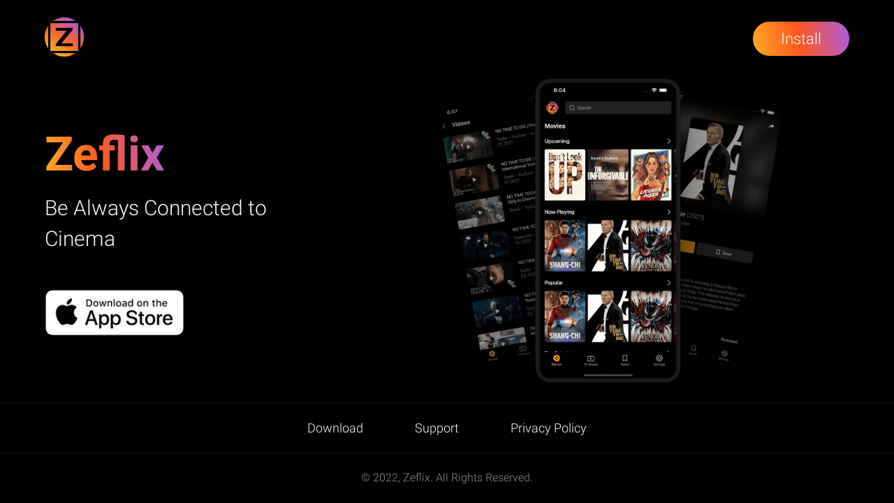

--- FILE ---
content_type: text/html; charset=utf-8
request_url: https://www.zeflix.app/
body_size: 97228
content:
<!DOCTYPE html><html><head><link rel="apple-touch-icon" sizes="180x180" href="/favicons/apple-touch-icon.png"/><link rel="icon" type="image/png" sizes="32x32" href="/favicons/favicon-32x32.png"/><link rel="icon" type="image/png" sizes="16x16" href="/favicons/favicon-16x16.png"/><link rel="mask-icon" href="/favicons/safari-pinned-tab.svg" color="#5bbad5"/><meta name="theme-color" content="#000000"/><link rel="preconnect" href="https://fonts.googleapis.com"/><link rel="preconnect" href="https://fonts.gstatic.com"/><link rel="preconnect" href="https://fonts.gstatic.com" crossorigin /><meta name="viewport" content="width=device-width"/><meta charSet="utf-8"/><title>Zeflix | Free Movies &amp; TV Shows Finder</title><meta name="description" content="Zeflix | Free Movies &amp; TV Shows Finder"/><meta name="keywords" content="blockchain, bitcoin, tech, javascript, python, development, software-development, react, vue, angular, devops"/><meta name="next-head-count" content="5"/><link rel="preload" href="/_next/static/css/ff71075f7bfa84c4.css" as="style"/><link rel="stylesheet" href="/_next/static/css/ff71075f7bfa84c4.css" data-n-g=""/><link rel="preload" href="/_next/static/css/e7023a775a7763d5.css" as="style"/><link rel="stylesheet" href="/_next/static/css/e7023a775a7763d5.css" data-n-p=""/><noscript data-n-css=""></noscript><script defer="" nomodule="" src="/_next/static/chunks/polyfills-5cd94c89d3acac5f.js"></script><script src="/_next/static/chunks/webpack-514908bffb652963.js" defer=""></script><script src="/_next/static/chunks/framework-91d7f78b5b4003c8.js" defer=""></script><script src="/_next/static/chunks/main-7e73d61bce33e887.js" defer=""></script><script src="/_next/static/chunks/pages/_app-f09eec8a5dbb74f8.js" defer=""></script><script src="/_next/static/chunks/pages/index-09768508361527f1.js" defer=""></script><script src="/_next/static/76znP9TvbWfoRx0-QRkEn/_buildManifest.js" defer=""></script><script src="/_next/static/76znP9TvbWfoRx0-QRkEn/_ssgManifest.js" defer=""></script><script src="/_next/static/76znP9TvbWfoRx0-QRkEn/_middlewareManifest.js" defer=""></script><style data-href="https://fonts.googleapis.com/css2?family=Roboto:wght@300;400;700&display=swap">@font-face{font-family:'Roboto';font-style:normal;font-weight:300;font-display:swap;src:url(https://fonts.gstatic.com/s/roboto/v30/KFOlCnqEu92Fr1MmSU5vAA.woff) format('woff')}@font-face{font-family:'Roboto';font-style:normal;font-weight:400;font-display:swap;src:url(https://fonts.gstatic.com/s/roboto/v30/KFOmCnqEu92Fr1Me5g.woff) format('woff')}@font-face{font-family:'Roboto';font-style:normal;font-weight:700;font-display:swap;src:url(https://fonts.gstatic.com/s/roboto/v30/KFOlCnqEu92Fr1MmWUlvAA.woff) format('woff')}@font-face{font-family:'Roboto';font-style:normal;font-weight:300;font-display:swap;src:url(https://fonts.gstatic.com/s/roboto/v30/KFOlCnqEu92Fr1MmSU5fCRc4AMP6lbBP.woff2) format('woff2');unicode-range:U+0460-052F,U+1C80-1C88,U+20B4,U+2DE0-2DFF,U+A640-A69F,U+FE2E-FE2F}@font-face{font-family:'Roboto';font-style:normal;font-weight:300;font-display:swap;src:url(https://fonts.gstatic.com/s/roboto/v30/KFOlCnqEu92Fr1MmSU5fABc4AMP6lbBP.woff2) format('woff2');unicode-range:U+0301,U+0400-045F,U+0490-0491,U+04B0-04B1,U+2116}@font-face{font-family:'Roboto';font-style:normal;font-weight:300;font-display:swap;src:url(https://fonts.gstatic.com/s/roboto/v30/KFOlCnqEu92Fr1MmSU5fCBc4AMP6lbBP.woff2) format('woff2');unicode-range:U+1F00-1FFF}@font-face{font-family:'Roboto';font-style:normal;font-weight:300;font-display:swap;src:url(https://fonts.gstatic.com/s/roboto/v30/KFOlCnqEu92Fr1MmSU5fBxc4AMP6lbBP.woff2) format('woff2');unicode-range:U+0370-03FF}@font-face{font-family:'Roboto';font-style:normal;font-weight:300;font-display:swap;src:url(https://fonts.gstatic.com/s/roboto/v30/KFOlCnqEu92Fr1MmSU5fCxc4AMP6lbBP.woff2) format('woff2');unicode-range:U+0102-0103,U+0110-0111,U+0128-0129,U+0168-0169,U+01A0-01A1,U+01AF-01B0,U+1EA0-1EF9,U+20AB}@font-face{font-family:'Roboto';font-style:normal;font-weight:300;font-display:swap;src:url(https://fonts.gstatic.com/s/roboto/v30/KFOlCnqEu92Fr1MmSU5fChc4AMP6lbBP.woff2) format('woff2');unicode-range:U+0100-024F,U+0259,U+1E00-1EFF,U+2020,U+20A0-20AB,U+20AD-20CF,U+2113,U+2C60-2C7F,U+A720-A7FF}@font-face{font-family:'Roboto';font-style:normal;font-weight:300;font-display:swap;src:url(https://fonts.gstatic.com/s/roboto/v30/KFOlCnqEu92Fr1MmSU5fBBc4AMP6lQ.woff2) format('woff2');unicode-range:U+0000-00FF,U+0131,U+0152-0153,U+02BB-02BC,U+02C6,U+02DA,U+02DC,U+2000-206F,U+2074,U+20AC,U+2122,U+2191,U+2193,U+2212,U+2215,U+FEFF,U+FFFD}@font-face{font-family:'Roboto';font-style:normal;font-weight:400;font-display:swap;src:url(https://fonts.gstatic.com/s/roboto/v30/KFOmCnqEu92Fr1Mu72xKKTU1Kvnz.woff2) format('woff2');unicode-range:U+0460-052F,U+1C80-1C88,U+20B4,U+2DE0-2DFF,U+A640-A69F,U+FE2E-FE2F}@font-face{font-family:'Roboto';font-style:normal;font-weight:400;font-display:swap;src:url(https://fonts.gstatic.com/s/roboto/v30/KFOmCnqEu92Fr1Mu5mxKKTU1Kvnz.woff2) format('woff2');unicode-range:U+0301,U+0400-045F,U+0490-0491,U+04B0-04B1,U+2116}@font-face{font-family:'Roboto';font-style:normal;font-weight:400;font-display:swap;src:url(https://fonts.gstatic.com/s/roboto/v30/KFOmCnqEu92Fr1Mu7mxKKTU1Kvnz.woff2) format('woff2');unicode-range:U+1F00-1FFF}@font-face{font-family:'Roboto';font-style:normal;font-weight:400;font-display:swap;src:url(https://fonts.gstatic.com/s/roboto/v30/KFOmCnqEu92Fr1Mu4WxKKTU1Kvnz.woff2) format('woff2');unicode-range:U+0370-03FF}@font-face{font-family:'Roboto';font-style:normal;font-weight:400;font-display:swap;src:url(https://fonts.gstatic.com/s/roboto/v30/KFOmCnqEu92Fr1Mu7WxKKTU1Kvnz.woff2) format('woff2');unicode-range:U+0102-0103,U+0110-0111,U+0128-0129,U+0168-0169,U+01A0-01A1,U+01AF-01B0,U+1EA0-1EF9,U+20AB}@font-face{font-family:'Roboto';font-style:normal;font-weight:400;font-display:swap;src:url(https://fonts.gstatic.com/s/roboto/v30/KFOmCnqEu92Fr1Mu7GxKKTU1Kvnz.woff2) format('woff2');unicode-range:U+0100-024F,U+0259,U+1E00-1EFF,U+2020,U+20A0-20AB,U+20AD-20CF,U+2113,U+2C60-2C7F,U+A720-A7FF}@font-face{font-family:'Roboto';font-style:normal;font-weight:400;font-display:swap;src:url(https://fonts.gstatic.com/s/roboto/v30/KFOmCnqEu92Fr1Mu4mxKKTU1Kg.woff2) format('woff2');unicode-range:U+0000-00FF,U+0131,U+0152-0153,U+02BB-02BC,U+02C6,U+02DA,U+02DC,U+2000-206F,U+2074,U+20AC,U+2122,U+2191,U+2193,U+2212,U+2215,U+FEFF,U+FFFD}@font-face{font-family:'Roboto';font-style:normal;font-weight:700;font-display:swap;src:url(https://fonts.gstatic.com/s/roboto/v30/KFOlCnqEu92Fr1MmWUlfCRc4AMP6lbBP.woff2) format('woff2');unicode-range:U+0460-052F,U+1C80-1C88,U+20B4,U+2DE0-2DFF,U+A640-A69F,U+FE2E-FE2F}@font-face{font-family:'Roboto';font-style:normal;font-weight:700;font-display:swap;src:url(https://fonts.gstatic.com/s/roboto/v30/KFOlCnqEu92Fr1MmWUlfABc4AMP6lbBP.woff2) format('woff2');unicode-range:U+0301,U+0400-045F,U+0490-0491,U+04B0-04B1,U+2116}@font-face{font-family:'Roboto';font-style:normal;font-weight:700;font-display:swap;src:url(https://fonts.gstatic.com/s/roboto/v30/KFOlCnqEu92Fr1MmWUlfCBc4AMP6lbBP.woff2) format('woff2');unicode-range:U+1F00-1FFF}@font-face{font-family:'Roboto';font-style:normal;font-weight:700;font-display:swap;src:url(https://fonts.gstatic.com/s/roboto/v30/KFOlCnqEu92Fr1MmWUlfBxc4AMP6lbBP.woff2) format('woff2');unicode-range:U+0370-03FF}@font-face{font-family:'Roboto';font-style:normal;font-weight:700;font-display:swap;src:url(https://fonts.gstatic.com/s/roboto/v30/KFOlCnqEu92Fr1MmWUlfCxc4AMP6lbBP.woff2) format('woff2');unicode-range:U+0102-0103,U+0110-0111,U+0128-0129,U+0168-0169,U+01A0-01A1,U+01AF-01B0,U+1EA0-1EF9,U+20AB}@font-face{font-family:'Roboto';font-style:normal;font-weight:700;font-display:swap;src:url(https://fonts.gstatic.com/s/roboto/v30/KFOlCnqEu92Fr1MmWUlfChc4AMP6lbBP.woff2) format('woff2');unicode-range:U+0100-024F,U+0259,U+1E00-1EFF,U+2020,U+20A0-20AB,U+20AD-20CF,U+2113,U+2C60-2C7F,U+A720-A7FF}@font-face{font-family:'Roboto';font-style:normal;font-weight:700;font-display:swap;src:url(https://fonts.gstatic.com/s/roboto/v30/KFOlCnqEu92Fr1MmWUlfBBc4AMP6lQ.woff2) format('woff2');unicode-range:U+0000-00FF,U+0131,U+0152-0153,U+02BB-02BC,U+02C6,U+02DA,U+02DC,U+2000-206F,U+2074,U+20AC,U+2122,U+2191,U+2193,U+2212,U+2215,U+FEFF,U+FFFD}</style></head><body><div id="__next" data-reactroot=""><div class="container"><div class="styles_header__VZOj4"><div class="styles_header__logo__FbjxV"><svg xmlns="http://www.w3.org/2000/svg" xmlns:xlink="http://www.w3.org/1999/xlink" width="56" height="56" viewBox="0 0 797 797"><image width="797" height="797" xlink:href="[data-uri]"></image></svg></div><div><a href="https://apps.apple.com/us/app/zeflix/id1593209238" class="styles_header__install__fxBKJ">Install</a></div></div><main><div class="styles_home__gh7qg"><div class="styles_home__left__3a28A"><h1 class="styles_home__heading__qNW9m">Zeflix</h1><p class="styles_home__description__ktVSR">Be Always Connected to Cinema</p><a class="styles_home__download__x8hYP" href="https://apps.apple.com/us/app/zeflix/id1593209238"><span style="box-sizing:border-box;display:inline-block;overflow:hidden;width:initial;height:initial;background:none;opacity:1;border:0;margin:0;padding:0;position:relative;max-width:100%"><span style="box-sizing:border-box;display:block;width:initial;height:initial;background:none;opacity:1;border:0;margin:0;padding:0;max-width:100%"><img style="display:block;max-width:100%;width:initial;height:initial;background:none;opacity:1;border:0;margin:0;padding:0" alt="" aria-hidden="true" src="[data-uri]"/></span><img alt="download zeflix app" src="[data-uri]" decoding="async" data-nimg="intrinsic" style="position:absolute;top:0;left:0;bottom:0;right:0;box-sizing:border-box;padding:0;border:none;margin:auto;display:block;width:0;height:0;min-width:100%;max-width:100%;min-height:100%;max-height:100%"/><noscript><img alt="download zeflix app" srcSet="/_next/image?url=%2F_next%2Fstatic%2Fmedia%2Fdownload-icon.92a8d7bf.png&amp;w=640&amp;q=75 1x, /_next/image?url=%2F_next%2Fstatic%2Fmedia%2Fdownload-icon.92a8d7bf.png&amp;w=1080&amp;q=75 2x" src="/_next/image?url=%2F_next%2Fstatic%2Fmedia%2Fdownload-icon.92a8d7bf.png&amp;w=1080&amp;q=75" decoding="async" data-nimg="intrinsic" style="position:absolute;top:0;left:0;bottom:0;right:0;box-sizing:border-box;padding:0;border:none;margin:auto;display:block;width:0;height:0;min-width:100%;max-width:100%;min-height:100%;max-height:100%" loading="lazy"/></noscript></span></a></div><div class="styles_home__right__cANW7"><span style="box-sizing:border-box;display:block;overflow:hidden;width:initial;height:initial;background:none;opacity:1;border:0;margin:0;padding:0;position:absolute;top:0;left:0;bottom:0;right:0"><img alt="zeflix demo" src="[data-uri]" decoding="async" data-nimg="fill" style="position:absolute;top:0;left:0;bottom:0;right:0;box-sizing:border-box;padding:0;border:none;margin:auto;display:block;width:0;height:0;min-width:100%;max-width:100%;min-height:100%;max-height:100%;object-fit:contain"/><noscript><img alt="zeflix demo" sizes="100vw" srcSet="/_next/image?url=%2F_next%2Fstatic%2Fmedia%2Fapp-preview.05f2435f.png&amp;w=640&amp;q=75 640w, /_next/image?url=%2F_next%2Fstatic%2Fmedia%2Fapp-preview.05f2435f.png&amp;w=750&amp;q=75 750w, /_next/image?url=%2F_next%2Fstatic%2Fmedia%2Fapp-preview.05f2435f.png&amp;w=828&amp;q=75 828w, /_next/image?url=%2F_next%2Fstatic%2Fmedia%2Fapp-preview.05f2435f.png&amp;w=1080&amp;q=75 1080w, /_next/image?url=%2F_next%2Fstatic%2Fmedia%2Fapp-preview.05f2435f.png&amp;w=1200&amp;q=75 1200w, /_next/image?url=%2F_next%2Fstatic%2Fmedia%2Fapp-preview.05f2435f.png&amp;w=1920&amp;q=75 1920w, /_next/image?url=%2F_next%2Fstatic%2Fmedia%2Fapp-preview.05f2435f.png&amp;w=2048&amp;q=75 2048w, /_next/image?url=%2F_next%2Fstatic%2Fmedia%2Fapp-preview.05f2435f.png&amp;w=3840&amp;q=75 3840w" src="/_next/image?url=%2F_next%2Fstatic%2Fmedia%2Fapp-preview.05f2435f.png&amp;w=3840&amp;q=75" decoding="async" data-nimg="fill" style="position:absolute;top:0;left:0;bottom:0;right:0;box-sizing:border-box;padding:0;border:none;margin:auto;display:block;width:0;height:0;min-width:100%;max-width:100%;min-height:100%;max-height:100%;object-fit:contain" loading="lazy"/></noscript></span></div></div></main></div><div class="styles_footer__h_Uld"><div class="styles_footer__top__YPM1v"><div class="container styles_footer__top__inner__Y7hrZ"><ul><li><a href="https://apps.apple.com/us/app/zeflix/id1593209238">Download</a></li><li><a href="mailto:support@zeflix.app">Support</a></li><li><a href="/privacy">Privacy Policy</a></li></ul></div></div><div class="styles_footer__bottom__O63_Y"><p>© 2022, Zeflix. All Rights Reserved.</p></div></div></div><script id="__NEXT_DATA__" type="application/json">{"props":{"pageProps":{}},"page":"/","query":{},"buildId":"76znP9TvbWfoRx0-QRkEn","nextExport":true,"autoExport":true,"isFallback":false,"scriptLoader":[]}</script></body></html>

--- FILE ---
content_type: text/css; charset=utf-8
request_url: https://www.zeflix.app/_next/static/css/ff71075f7bfa84c4.css
body_size: 648
content:
.styles_header__VZOj4{display:-moz-box;display:flex;-moz-box-align:center;align-items:center;-moz-box-pack:justify;justify-content:space-between;-moz-box-orient:horizontal;-moz-box-direction:normal;flex-direction:row;padding:25px 0}.styles_header__logo__FbjxV{cursor:pointer}.styles_header__install__fxBKJ{background:-moz-linear-gradient(191.2deg,#a05cfd -6.4%,#ff591e 53.02%,#feb326 105.45%);background:linear-gradient(258.8deg,#a05cfd -6.4%,#ff591e 53.02%,#feb326 105.45%);font-size:1.375rem;padding:12px 40px;border-radius:100px;color:#fbfbfb}@media screen and (max-width:576px){.styles_header__logo__FbjxV svg{width:48px;height:48px}.styles_header__install__fxBKJ{font-size:1.3125rem;padding:10px 34px}}.styles_footer__h_Uld{margin-top:1.25rem}.styles_footer__top__YPM1v{border-top:.7px solid rgba(115,115,115,.2);border-bottom:.7px solid rgba(115,115,115,.2);padding:1.5625rem 0}.styles_footer__top__inner__Y7hrZ{max-width:25rem!important}.styles_footer__top__inner__Y7hrZ ul{display:-moz-box;display:flex;-moz-box-align:center;align-items:center;-moz-box-pack:justify;justify-content:space-between;-moz-box-orient:horizontal;-moz-box-direction:normal;flex-direction:row}.styles_footer__top__inner__Y7hrZ ul li a{font-size:1.125rem}.styles_footer__top__inner__Y7hrZ ul li a:hover{color:#ff591e;background:-moz-linear-gradient(191.2deg,#a05cfd -6.4%,#ff591e 53.02%,#feb326 105.45%);background:linear-gradient(258.8deg,#a05cfd -6.4%,#ff591e 53.02%,#feb326 105.45%);-webkit-background-clip:text;-webkit-text-fill-color:transparent}.styles_footer__bottom__O63_Y{padding:1.5625rem 0}.styles_footer__bottom__O63_Y p{text-align:center;font-size:1rem;color:#8e8e8e}@media screen and (max-width:576px){.styles_footer__top__YPM1v{padding:1.125rem 0}.styles_footer__top__inner__Y7hrZ ul{-moz-box-orient:vertical;-moz-box-direction:normal;flex-direction:column}.styles_footer__top__inner__Y7hrZ ul li a{display:block;margin:.5rem 0;padding:.125rem;font-size:1.0625rem}.styles_footer__bottom__O63_Y{padding:1.125rem 0}}*{margin:0;padding:0}*,:after,:before{-webkit-box-sizing:border-box;-moz-box-sizing:border-box;box-sizing:border-box}body,html{min-height:100vh}body{font-family:Roboto,sans-serif;background-color:#000;color:#fbfbfb;font-weight:300}ul li{list-style:none}a{text-decoration:none;color:inherit;-webkit-tap-highlight-color:transparent}button,input{border:none;outline:none;font-family:inherit}input::-webkit-input-placeholder{color:inherit}input:-ms-input-placeholder{color:inherit}input::placeholder{color:inherit}button{cursor:pointer;color:inherit;-webkit-user-select:none;-moz-user-select:none;-ms-user-select:none;user-select:none;background:none;-webkit-tap-highlight-color:transparent}h1{font-weight:700;font-size:42px}::-webkit-scrollbar{width:10px}::-webkit-scrollbar-track{background:none}::-webkit-scrollbar-thumb{background:#8e8e8e}::-webkit-scrollbar-thumb:hover{background:linear-gradient(258.8deg,#a05cfd -6.4%,#ff591e 53.02%,#feb326 105.45%)}.container{width:90%;margin-left:auto;margin-right:auto;max-width:1250px}

--- FILE ---
content_type: text/css; charset=utf-8
request_url: https://www.zeflix.app/_next/static/css/e7023a775a7763d5.css
body_size: 275
content:
.styles_home__gh7qg{height:100%;height:-moz-calc(100vh - 274px);height:calc(100vh - 274px);display:-moz-box;display:flex;-moz-box-align:center;align-items:center;-moz-box-pack:justify;justify-content:space-between;-moz-box-orient:horizontal;-moz-box-direction:normal;flex-direction:row;padding:20px 0}.styles_home__right__cANW7{min-height:530px;height:100%;max-width:690px;width:100%;position:relative}.styles_home__left__3a28A{min-width:400px}.styles_home__heading__qNW9m{font-size:4.25rem;color:#ff591e;background:-moz-linear-gradient(191.2deg,#a05cfd -6.4%,#ff591e 53.02%,#feb326 105.45%);background:linear-gradient(258.8deg,#a05cfd -6.4%,#ff591e 53.02%,#feb326 105.45%);display:inline-block;-webkit-background-clip:text;-webkit-text-fill-color:transparent}.styles_home__description__ktVSR{font-size:1.875rem;margin-top:.9375rem;max-width:400px;line-height:44px}.styles_home__download__x8hYP{margin-top:3.125rem;display:block;max-width:200px}@media screen and (max-width:768px){.styles_home__left__3a28A{min-width:350px}.styles_home__heading__qNW9m{font-size:3.625rem}.styles_home__description__ktVSR{font-size:1.625rem;margin-top:.8125rem;max-width:380px;line-height:40px}.styles_home__download__x8hYP{margin-top:2.8125rem;display:block;max-width:180px}}@media screen and (max-width:576px){.styles_home__gh7qg{-moz-box-orient:vertical;-moz-box-direction:reverse;flex-direction:column-reverse}.styles_home__right__cANW7{min-height:250px}.styles_home__left__3a28A{min-width:100%;text-align:center;display:-moz-box;display:flex;-moz-box-align:center;align-items:center;-moz-box-pack:center;justify-content:center;-moz-box-orient:vertical;-moz-box-direction:normal;flex-direction:column}.styles_home__heading__qNW9m{margin-top:5px;font-size:3.4375rem}.styles_home__description__ktVSR{max-width:100%;line-height:38px}.styles_home__download__x8hYP{margin-top:2.5rem;display:block;max-width:180px}}

--- FILE ---
content_type: text/css; charset=utf-8
request_url: https://www.zeflix.app/_next/static/css/b22b2cb9afa0fcfa.css
body_size: 322
content:
.privacy_privacy__heading__5qh0k{margin-top:10px;margin-bottom:35px;color:#ff591e;background:-moz-linear-gradient(191.2deg,#a05cfd -6.4%,#ff591e 53.02%,#feb326 105.45%);background:linear-gradient(258.8deg,#a05cfd -6.4%,#ff591e 53.02%,#feb326 105.45%);display:inline-block;-webkit-background-clip:text;-webkit-text-fill-color:transparent}.privacy_privacy__content__VuI3K{color:#d6d6d6}.privacy_privacy__content__VuI3K p{font-size:1.25rem;line-height:1.75rem;margin-bottom:1.375rem}.privacy_privacy__content__VuI3K h1{font-size:1.625rem;margin-top:3.125rem;margin-bottom:.9375rem}.privacy_privacy__content__VuI3K h2{font-size:1.3125rem;margin-bottom:.625rem;font-weight:400}

--- FILE ---
content_type: application/javascript; charset=utf-8
request_url: https://www.zeflix.app/_next/static/chunks/pages/privacy-dee8c76346585794.js
body_size: 1222
content:
(self.webpackChunk_N_E=self.webpackChunk_N_E||[]).push([[915],{7791:function(e,o,i){(window.__NEXT_P=window.__NEXT_P||[]).push(["/privacy",function(){return i(9156)}])},9156:function(e,o,i){"use strict";i.r(o),i.d(o,{default:function(){return s}});var t=i(5893),r=i(8321),n=i.n(r),a=[{type:"text",value:"We take your privacy very seriously. On this page, we describe our Privacy Policy which informs you of the collection, use, and disclosure of your personally identifiable information. Please read it carefully as it will help to make decisions whether to share your personal information with us. We promise that we collect and use the information from you in order to provide and improve our services only. Your information will never be used or shared with third parties that are not mentioned in this Privacy Policy."},{type:"h1",value:"Use of collected user information"},{type:"text",value:"We use the collected information solely for the purpose of tracking bugs, improving the Application functionality, and enhancing user experience."},{type:"text",value:"We also use Google AdMob for advertisements in our applications."},{type:"h1",value:"Personal Information"},{type:"text",value:"We do not collect, store or use any personal information while you visit, download, or upgrade our products."},{type:"text",value:"We may use personal information submitted by you only for the following purposes: help us develop, deliver, and improve our products and services and supply higher quality service; manage online surveys and other activities you\u2019ve participated in."},{type:"text",value:"In the following circumstances, we may disclose your personal information according to your wish or regulations by law:"},{type:"text",value:"Your prior permission;"},{type:"text",value:"By the applicable law within or outside your country of residence, legal process, litigation requests;"},{type:"text",value:"By requests from public and governmental authorities;"},{type:"text",value:"To protect our legal rights and interests."},{type:"h1",value:"Sensitive Information"},{type:"text",value:"We ask that you not send us, and you do not disclose, any sensitive Personal Information (e.g., information related to racial or ethnic origin, political opinions, religion or other beliefs, health, sexual orientation, criminal background or membership in past organizations, including trade union memberships) on or through an Application, the Services or the Site or otherwise to us."},{type:"h1",value:"Children"},{type:"text",value:"We do not provide services focused on Children. If you are under 13, you may use our application or services when you are with a parent or guardian."},{type:"h1",value:"Modifications to this privacy"},{type:"text",value:"This Privacy Policy may be revised periodically. Notices will be sent to users to advise the changes."},{type:"h1",value:"CONTACTING US / REPORTING VIOLATIONS"},{type:"text",value:"If you have any questions or comments about this Policy or our privacy practices, or to report any violations of the Policy or abuse of an Application, please contact us at contact@zeflix.app"}];function s(){return(0,t.jsxs)("div",{className:n().privacy,children:[(0,t.jsx)("h1",{className:n().privacy__heading,children:"Privacy Policy"}),(0,t.jsx)("div",{className:n().privacy__content,children:a.map((function(e,o){var i=e.type,r=e.value;return"text"===i?(0,t.jsx)("p",{children:r},o):"h1"===i?(0,t.jsx)("h1",{children:r},o):"h2"===i?(0,t.jsx)("h2",{children:r},o):null}))})]})}},8321:function(e){e.exports={privacy__heading:"privacy_privacy__heading__5qh0k",privacy__content:"privacy_privacy__content__VuI3K"}}},function(e){e.O(0,[774,888,179],(function(){return o=7791,e(e.s=o);var o}));var o=e.O();_N_E=o}]);

--- FILE ---
content_type: application/javascript; charset=utf-8
request_url: https://www.zeflix.app/_next/static/chunks/pages/_app-f09eec8a5dbb74f8.js
body_size: 97449
content:
(self.webpackChunk_N_E=self.webpackChunk_N_E||[]).push([[888],{1780:function(e,c,r){(window.__NEXT_P=window.__NEXT_P||[]).push(["/_app",function(){return r(5067)}])},8418:function(e,c,r){"use strict";function f(e,c){return function(e){if(Array.isArray(e))return e}(e)||function(e,c){var r=[],f=!0,X=!1,u=void 0;try{for(var x,H=e[Symbol.iterator]();!(f=(x=H.next()).done)&&(r.push(x.value),!c||r.length!==c);f=!0);}catch(v){X=!0,u=v}finally{try{f||null==H.return||H.return()}finally{if(X)throw u}}return r}(e,c)||function(){throw new TypeError("Invalid attempt to destructure non-iterable instance")}()}c.default=void 0;var X,u=(X=r(7294))&&X.__esModule?X:{default:X},x=r(6273),H=r(387),v=r(7190);var P={};function j(e,c,r,f){if(e&&x.isLocalURL(c)){e.prefetch(c,r,f).catch((function(e){0}));var X=f&&"undefined"!==typeof f.locale?f.locale:e&&e.locale;P[c+"%"+r+(X?"%"+X:"")]=!0}}var t=function(e){var c,r=!1!==e.prefetch,X=H.useRouter(),t=u.default.useMemo((function(){var c=f(x.resolveHref(X,e.href,!0),2),r=c[0],u=c[1];return{href:r,as:e.as?x.resolveHref(X,e.as):u||r}}),[X,e.href,e.as]),n=t.href,s=t.as,z=e.children,y=e.replace,l=e.shallow,a=e.scroll,V=e.locale;"string"===typeof z&&(z=u.default.createElement("a",null,z));var w=(c=u.default.Children.only(z))&&"object"===typeof c&&c.ref,b=f(v.useIntersection({rootMargin:"200px"}),2),L=b[0],F=b[1],i=u.default.useCallback((function(e){L(e),w&&("function"===typeof w?w(e):"object"===typeof w&&(w.current=e))}),[w,L]);u.default.useEffect((function(){var e=F&&r&&x.isLocalURL(n),c="undefined"!==typeof V?V:X&&X.locale,f=P[n+"%"+s+(c?"%"+c:"")];e&&!f&&j(X,n,s,{locale:c})}),[s,n,F,V,r,X]);var N={ref:i,onClick:function(e){c.props&&"function"===typeof c.props.onClick&&c.props.onClick(e),e.defaultPrevented||function(e,c,r,f,X,u,H,v){("A"!==e.currentTarget.nodeName||!function(e){var c=e.currentTarget.target;return c&&"_self"!==c||e.metaKey||e.ctrlKey||e.shiftKey||e.altKey||e.nativeEvent&&2===e.nativeEvent.which}(e)&&x.isLocalURL(r))&&(e.preventDefault(),null==H&&f.indexOf("#")>=0&&(H=!1),c[X?"replace":"push"](r,f,{shallow:u,locale:v,scroll:H}))}(e,X,n,s,y,l,a,V)},onMouseEnter:function(e){c.props&&"function"===typeof c.props.onMouseEnter&&c.props.onMouseEnter(e),x.isLocalURL(n)&&j(X,n,s,{priority:!0})}};if(e.passHref||"a"===c.type&&!("href"in c.props)){var m="undefined"!==typeof V?V:X&&X.locale,W=X&&X.isLocaleDomain&&x.getDomainLocale(s,m,X&&X.locales,X&&X.domainLocales);N.href=W||x.addBasePath(x.addLocale(s,m,X&&X.defaultLocale))}return u.default.cloneElement(c,N)};c.default=t},7190:function(e,c,r){"use strict";function f(e,c){return function(e){if(Array.isArray(e))return e}(e)||function(e,c){var r=[],f=!0,X=!1,u=void 0;try{for(var x,H=e[Symbol.iterator]();!(f=(x=H.next()).done)&&(r.push(x.value),!c||r.length!==c);f=!0);}catch(v){X=!0,u=v}finally{try{f||null==H.return||H.return()}finally{if(X)throw u}}return r}(e,c)||function(){throw new TypeError("Invalid attempt to destructure non-iterable instance")}()}Object.defineProperty(c,"__esModule",{value:!0}),c.useIntersection=function(e){var c=e.rootMargin,r=e.disabled||!x,v=X.useRef(),P=f(X.useState(!1),2),j=P[0],t=P[1],n=X.useCallback((function(e){v.current&&(v.current(),v.current=void 0),r||j||e&&e.tagName&&(v.current=function(e,c,r){var f=function(e){var c=e.rootMargin||"",r=H.get(c);if(r)return r;var f=new Map,X=new IntersectionObserver((function(e){e.forEach((function(e){var c=f.get(e.target),r=e.isIntersecting||e.intersectionRatio>0;c&&r&&c(r)}))}),e);return H.set(c,r={id:c,observer:X,elements:f}),r}(r),X=f.id,u=f.observer,x=f.elements;return x.set(e,c),u.observe(e),function(){x.delete(e),u.unobserve(e),0===x.size&&(u.disconnect(),H.delete(X))}}(e,(function(e){return e&&t(e)}),{rootMargin:c}))}),[r,c,j]);return X.useEffect((function(){if(!x&&!j){var e=u.requestIdleCallback((function(){return t(!0)}));return function(){return u.cancelIdleCallback(e)}}}),[j]),[n,j]};var X=r(7294),u=r(9311),x="undefined"!==typeof IntersectionObserver;var H=new Map},5067:function(e,c,r){"use strict";r.r(c),r.d(c,{default:function(){return w}});var f,X=r(5893),u=r(9008),x=r(218),H=r.n(x),v=r(7294);function P(){return(P=Object.assign||function(e){for(var c=1;c<arguments.length;c++){var r=arguments[c];for(var f in r)Object.prototype.hasOwnProperty.call(r,f)&&(e[f]=r[f])}return e}).apply(this,arguments)}var j=function(e){return v.createElement("svg",P({xmlns:"http://www.w3.org/2000/svg",xmlnsXlink:"http://www.w3.org/1999/xlink",width:56,height:56,viewBox:"0 0 797 797"},e),f||(f=v.createElement("image",{width:797,height:797,xlinkHref:"[data-uri]"})))},t=r(1664);var n=function(){return(0,X.jsxs)("div",{className:H().header,children:[(0,X.jsx)("div",{className:H().header__logo,children:(0,X.jsx)(t.default,{href:"/",children:(0,X.jsx)(j,{})})}),(0,X.jsx)("div",{children:(0,X.jsx)("a",{href:"https://apps.apple.com/us/app/zeflix/id1593209238",className:H().header__install,children:"Install"})})]})},s=r(9444),z=r.n(s);var y=function(){return(0,X.jsxs)("div",{className:z().footer,children:[(0,X.jsx)("div",{className:z().footer__top,children:(0,X.jsx)("div",{className:"container ".concat(z().footer__top__inner),children:(0,X.jsxs)("ul",{children:[(0,X.jsx)("li",{children:(0,X.jsx)("a",{href:"https://apps.apple.com/us/app/zeflix/id1593209238",children:"Download"})}),(0,X.jsx)("li",{children:(0,X.jsx)("a",{href:"mailto:support@zeflix.app",children:"Support"})}),(0,X.jsx)("li",{children:(0,X.jsx)(t.default,{href:"/privacy",children:(0,X.jsx)("a",{children:"Privacy Policy"})})})]})})}),(0,X.jsx)("div",{className:z().footer__bottom,children:(0,X.jsx)("p",{children:"\xa9 2022, Zeflix. All Rights Reserved."})})]})};var l=function(e){var c=e.children;return(0,X.jsxs)(X.Fragment,{children:[(0,X.jsxs)("div",{className:"container",children:[(0,X.jsx)(n,{}),(0,X.jsx)("main",{children:c})]}),(0,X.jsx)(y,{})]})};r(9042);function a(e,c,r){return c in e?Object.defineProperty(e,c,{value:r,enumerable:!0,configurable:!0,writable:!0}):e[c]=r,e}function V(e){for(var c=1;c<arguments.length;c++){var r=null!=arguments[c]?arguments[c]:{},f=Object.keys(r);"function"===typeof Object.getOwnPropertySymbols&&(f=f.concat(Object.getOwnPropertySymbols(r).filter((function(e){return Object.getOwnPropertyDescriptor(r,e).enumerable})))),f.forEach((function(c){a(e,c,r[c])}))}return e}var w=function(e){var c=e.Component,r=e.pageProps;return(0,X.jsxs)(l,{children:[(0,X.jsxs)(u.default,{children:[(0,X.jsx)("title",{children:"Zeflix | Free Movies & TV Shows Finder"}),(0,X.jsx)("meta",{name:"description",content:"Zeflix | Free Movies & TV Shows Finder"}),(0,X.jsx)("meta",{name:"keywords",content:"blockchain, bitcoin, tech, javascript, python, development, software-development, react, vue, angular, devops"})]}),(0,X.jsx)(c,V({},r))]})}},9444:function(e){e.exports={footer:"styles_footer__h_Uld",footer__top:"styles_footer__top__YPM1v",footer__top__inner:"styles_footer__top__inner__Y7hrZ",footer__bottom:"styles_footer__bottom__O63_Y"}},218:function(e){e.exports={header:"styles_header__VZOj4",header__logo:"styles_header__logo__FbjxV",header__install:"styles_header__install__fxBKJ"}},9042:function(){},9008:function(e,c,r){e.exports=r(5443)},1664:function(e,c,r){e.exports=r(8418)}},function(e){var c=function(c){return e(e.s=c)};e.O(0,[774,179],(function(){return c(1780),c(387)}));var r=e.O();_N_E=r}]);

--- FILE ---
content_type: application/javascript; charset=utf-8
request_url: https://www.zeflix.app/_next/static/chunks/pages/index-09768508361527f1.js
body_size: 4595
content:
(self.webpackChunk_N_E=self.webpackChunk_N_E||[]).push([[405],{8581:function(e,t,i){(window.__NEXT_P=window.__NEXT_P||[]).push(["/",function(){return i(1282)}])},8045:function(e,t,i){"use strict";function n(e,t,i){return t in e?Object.defineProperty(e,t,{value:i,enumerable:!0,configurable:!0,writable:!0}):e[t]=i,e}function r(e,t){return function(e){if(Array.isArray(e))return e}(e)||function(e,t){var i=[],n=!0,r=!1,o=void 0;try{for(var a,c=e[Symbol.iterator]();!(n=(a=c.next()).done)&&(i.push(a.value),!t||i.length!==t);n=!0);}catch(s){r=!0,o=s}finally{try{n||null==c.return||c.return()}finally{if(r)throw o}}return i}(e,t)||function(){throw new TypeError("Invalid attempt to destructure non-iterable instance")}()}function o(e){return function(e){if(Array.isArray(e)){for(var t=0,i=new Array(e.length);t<e.length;t++)i[t]=e[t];return i}}(e)||function(e){if(Symbol.iterator in Object(e)||"[object Arguments]"===Object.prototype.toString.call(e))return Array.from(e)}(e)||function(){throw new TypeError("Invalid attempt to spread non-iterable instance")}()}t.default=function(e){var t=e.src,i=e.sizes,o=e.unoptimized,l=void 0!==o&&o,u=e.priority,f=void 0!==u&&u,A=e.loading,b=e.lazyBoundary,w=void 0===b?"200px":b,v=e.className,_=e.quality,x=e.width,S=e.height,E=e.objectFit,z=e.objectPosition,I=e.onLoadingComplete,R=e.loader,C=void 0===R?O:R,N=e.placeholder,B=void 0===N?"empty":N,P=e.blurDataURL,U=function(e,t){if(null==e)return{};var i,n,r=function(e,t){if(null==e)return{};var i,n,r={},o=Object.keys(e);for(n=0;n<o.length;n++)i=o[n],t.indexOf(i)>=0||(r[i]=e[i]);return r}(e,t);if(Object.getOwnPropertySymbols){var o=Object.getOwnPropertySymbols(e);for(n=0;n<o.length;n++)i=o[n],t.indexOf(i)>=0||Object.prototype.propertyIsEnumerable.call(e,i)&&(r[i]=e[i])}return r}(e,["src","sizes","unoptimized","priority","loading","lazyBoundary","className","quality","width","height","objectFit","objectPosition","onLoadingComplete","loader","placeholder","blurDataURL"]),D=i?"responsive":"intrinsic";"layout"in U&&(U.layout&&(D=U.layout),delete U.layout);var M="";if(function(e){return"object"===typeof e&&(p(e)||function(e){return void 0!==e.src}(e))}(t)){var Q=p(t)?t.default:t;if(!Q.src)throw new Error("An object should only be passed to the image component src parameter if it comes from a static image import. It must include src. Received ".concat(JSON.stringify(Q)));if(P=P||Q.blurDataURL,M=Q.src,(!D||"fill"!==D)&&(S=S||Q.height,x=x||Q.width,!Q.height||!Q.width))throw new Error("An object should only be passed to the image component src parameter if it comes from a static image import. It must include height and width. Received ".concat(JSON.stringify(Q)))}t="string"===typeof t?t:M;var W=k(x),q=k(S),L=k(_),T=!f&&("lazy"===A||"undefined"===typeof A);(t.startsWith("data:")||t.startsWith("blob:"))&&(l=!0,T=!1);m.has(t)&&(T=!1);0;var V,Y=r(d.useIntersection({rootMargin:w,disabled:!T}),2),J=Y[0],F=Y[1],G=!T||F,K={boxSizing:"border-box",display:"block",overflow:"hidden",width:"initial",height:"initial",background:"none",opacity:1,border:0,margin:0,padding:0},X={boxSizing:"border-box",display:"block",width:"initial",height:"initial",background:"none",opacity:1,border:0,margin:0,padding:0},H=!1,Z={position:"absolute",top:0,left:0,bottom:0,right:0,boxSizing:"border-box",padding:0,border:"none",margin:"auto",display:"block",width:0,height:0,minWidth:"100%",maxWidth:"100%",minHeight:"100%",maxHeight:"100%",objectFit:E,objectPosition:z},$="blur"===B?{filter:"blur(20px)",backgroundSize:E||"cover",backgroundImage:'url("'.concat(P,'")'),backgroundPosition:z||"0% 0%"}:{};if("fill"===D)K.display="block",K.position="absolute",K.top=0,K.left=0,K.bottom=0,K.right=0;else if("undefined"!==typeof W&&"undefined"!==typeof q){var ee=q/W,te=isNaN(ee)?"100%":"".concat(100*ee,"%");"responsive"===D?(K.display="block",K.position="relative",H=!0,X.paddingTop=te):"intrinsic"===D?(K.display="inline-block",K.position="relative",K.maxWidth="100%",H=!0,X.maxWidth="100%",V='<svg width="'.concat(W,'" height="').concat(q,'" xmlns="http://www.w3.org/2000/svg" version="1.1"/>')):"fixed"===D&&(K.display="inline-block",K.position="relative",K.width=W,K.height=q)}else 0;var ie={src:g,srcSet:void 0,sizes:void 0};G&&(ie=j({src:t,unoptimized:l,layout:D,width:W,quality:L,sizes:i,loader:C}));var ne=t;0;0;var re=(n(y={},"imagesrcset",ie.srcSet),n(y,"imagesizes",ie.sizes),y);return a.default.createElement("span",{style:K},H?a.default.createElement("span",{style:X},V?a.default.createElement("img",{style:{display:"block",maxWidth:"100%",width:"initial",height:"initial",background:"none",opacity:1,border:0,margin:0,padding:0},alt:"","aria-hidden":!0,src:"data:image/svg+xml;base64,".concat(s.toBase64(V))}):null):null,a.default.createElement("img",Object.assign({},U,ie,{decoding:"async","data-nimg":D,className:v,ref:function(e){J(e),function(e,t,i,n,r){if(!e)return;var o=function(){e.src!==g&&("decode"in e?e.decode():Promise.resolve()).catch((function(){})).then((function(){if("blur"===n&&(e.style.filter="none",e.style.backgroundSize="none",e.style.backgroundImage="none"),m.add(t),r){var i=e.naturalWidth,o=e.naturalHeight;r({naturalWidth:i,naturalHeight:o})}}))};e.complete?o():e.onload=o}(e,ne,0,B,I)},style:h({},Z,$)})),a.default.createElement("noscript",null,a.default.createElement("img",Object.assign({},U,j({src:t,unoptimized:l,layout:D,width:W,quality:L,sizes:i,loader:C}),{decoding:"async","data-nimg":D,style:Z,className:v,loading:A||"lazy"}))),f?a.default.createElement(c.default,null,a.default.createElement("link",Object.assign({key:"__nimg-"+ie.src+ie.srcSet+ie.sizes,rel:"preload",as:"image",href:ie.srcSet?void 0:ie.src},re))):null)};var a=f(i(7294)),c=f(i(5443)),s=i(6978),l=i(5809),d=i(7190);function u(e,t,i){return t in e?Object.defineProperty(e,t,{value:i,enumerable:!0,configurable:!0,writable:!0}):e[t]=i,e}function f(e){return e&&e.__esModule?e:{default:e}}function h(e){for(var t=arguments,i=function(i){var n=null!=t[i]?t[i]:{},r=Object.keys(n);"function"===typeof Object.getOwnPropertySymbols&&(r=r.concat(Object.getOwnPropertySymbols(n).filter((function(e){return Object.getOwnPropertyDescriptor(n,e).enumerable})))),r.forEach((function(t){u(e,t,n[t])}))},n=1;n<arguments.length;n++)i(n);return e}var m=new Set,g=(new Map,"[data-uri]");var A=new Map([["default",function(e){var t=e.root,i=e.src,n=e.width,r=e.quality;0;return"".concat(t,"?url=").concat(encodeURIComponent(i),"&w=").concat(n,"&q=").concat(r||75)}],["imgix",function(e){var t=e.root,i=e.src,n=e.width,r=e.quality,o=new URL("".concat(t).concat(E(i))),a=o.searchParams;a.set("auto",a.get("auto")||"format"),a.set("fit",a.get("fit")||"max"),a.set("w",a.get("w")||n.toString()),r&&a.set("q",r.toString());return o.href}],["cloudinary",function(e){var t=e.root,i=e.src,n=e.width,r=e.quality,o=["f_auto","c_limit","w_"+n,"q_"+(r||"auto")].join(",")+"/";return"".concat(t).concat(o).concat(E(i))}],["akamai",function(e){var t=e.root,i=e.src,n=e.width;return"".concat(t).concat(E(i),"?imwidth=").concat(n)}],["custom",function(e){var t=e.src;throw new Error('Image with src "'.concat(t,'" is missing "loader" prop.')+"\nRead more: https://nextjs.org/docs/messages/next-image-missing-loader")}]]);function p(e){return void 0!==e.default}var y,b={deviceSizes:[640,750,828,1080,1200,1920,2048,3840],imageSizes:[16,32,48,64,96,128,256,384],path:"/_next/image",loader:"default"}||l.imageConfigDefault,w=b.deviceSizes,v=b.imageSizes,_=b.loader,x=b.path,S=(b.domains,o(w).concat(o(v)));function j(e){var t=e.src,i=e.unoptimized,n=e.layout,r=e.width,a=e.quality,c=e.sizes,s=e.loader;if(i)return{src:t,srcSet:void 0,sizes:void 0};var l=function(e,t,i){if(i&&("fill"===t||"responsive"===t)){for(var n,r=/(^|\s)(1?\d?\d)vw/g,a=[];n=r.exec(i);n)a.push(parseInt(n[2]));if(a.length){var c,s=.01*(c=Math).min.apply(c,o(a));return{widths:S.filter((function(e){return e>=w[0]*s})),kind:"w"}}return{widths:S,kind:"w"}}return"number"!==typeof e||"fill"===t||"responsive"===t?{widths:w,kind:"w"}:{widths:o(new Set([e,2*e].map((function(e){return S.find((function(t){return t>=e}))||S[S.length-1]})))),kind:"x"}}(r,n,c),d=l.widths,u=l.kind,f=d.length-1;return{sizes:c||"w"!==u?c:"100vw",srcSet:d.map((function(e,i){return"".concat(s({src:t,quality:a,width:e})," ").concat("w"===u?e:i+1).concat(u)})).join(", "),src:s({src:t,quality:a,width:d[f]})}}function k(e){return"number"===typeof e?e:"string"===typeof e?parseInt(e,10):void 0}function O(e){var t=A.get(_);if(t)return t(h({root:x},e));throw new Error('Unknown "loader" found in "next.config.js". Expected: '.concat(l.VALID_LOADERS.join(", "),". Received: ").concat(_))}function E(e){return"/"===e[0]?e.slice(1):e}w.sort((function(e,t){return e-t})),S.sort((function(e,t){return e-t}))},6978:function(e,t){"use strict";Object.defineProperty(t,"__esModule",{value:!0}),t.toBase64=function(e){return window.btoa(e)}},1282:function(e,t,i){"use strict";i.r(t),i.d(t,{default:function(){return d}});var n=i(5893),r={heading:"Zeflix",description:"Be Always Connected to Cinema"},o=i(5675),a={src:"/_next/static/media/download-icon.92a8d7bf.png",height:148,width:442,blurDataURL:"[data-uri]"},c={src:"/_next/static/media/app-preview.05f2435f.png",height:1422,width:1341,blurDataURL:"[data-uri]"},s=i(8361),l=i.n(s);function d(){return(0,n.jsxs)("div",{className:l().home,children:[(0,n.jsxs)("div",{className:l().home__left,children:[(0,n.jsx)("h1",{className:l().home__heading,children:r.heading}),(0,n.jsx)("p",{className:l().home__description,children:r.description}),(0,n.jsx)("a",{className:l().home__download,href:"https://apps.apple.com/us/app/zeflix/id1593209238",children:(0,n.jsx)(o.default,{src:a,alt:"download zeflix app"})})]}),(0,n.jsx)("div",{className:l().home__right,children:(0,n.jsx)(o.default,{alt:"zeflix demo",src:c,layout:"fill",objectFit:"contain"})})]})}},8361:function(e){e.exports={home:"styles_home__gh7qg",home__right:"styles_home__right__cANW7",home__left:"styles_home__left__3a28A",home__heading:"styles_home__heading__qNW9m",home__description:"styles_home__description__ktVSR",home__download:"styles_home__download__x8hYP"}},5809:function(e,t){"use strict";Object.defineProperty(t,"__esModule",{value:!0}),t.imageConfigDefault=t.VALID_LOADERS=void 0;t.VALID_LOADERS=["default","imgix","cloudinary","akamai","custom"];t.imageConfigDefault={deviceSizes:[640,750,828,1080,1200,1920,2048,3840],imageSizes:[16,32,48,64,96,128,256,384],path:"/_next/image",loader:"default",domains:[],disableStaticImages:!1,minimumCacheTTL:60,formats:["image/webp"]}},5675:function(e,t,i){e.exports=i(8045)}},function(e){e.O(0,[774,888,179],(function(){return t=8581,e(e.s=t);var t}));var t=e.O();_N_E=t}]);

--- FILE ---
content_type: application/javascript; charset=utf-8
request_url: https://www.zeflix.app/_next/static/76znP9TvbWfoRx0-QRkEn/_buildManifest.js
body_size: 26
content:
self.__BUILD_MANIFEST={__rewrites:{beforeFiles:[],afterFiles:[],fallback:[]},"/":["static/css/e7023a775a7763d5.css","static/chunks/pages/index-09768508361527f1.js"],"/_error":["static/chunks/pages/_error-2280fa386d040b66.js"],"/privacy":["static/css/b22b2cb9afa0fcfa.css","static/chunks/pages/privacy-dee8c76346585794.js"],sortedPages:["/","/_app","/_error","/privacy"]},self.__BUILD_MANIFEST_CB&&self.__BUILD_MANIFEST_CB();